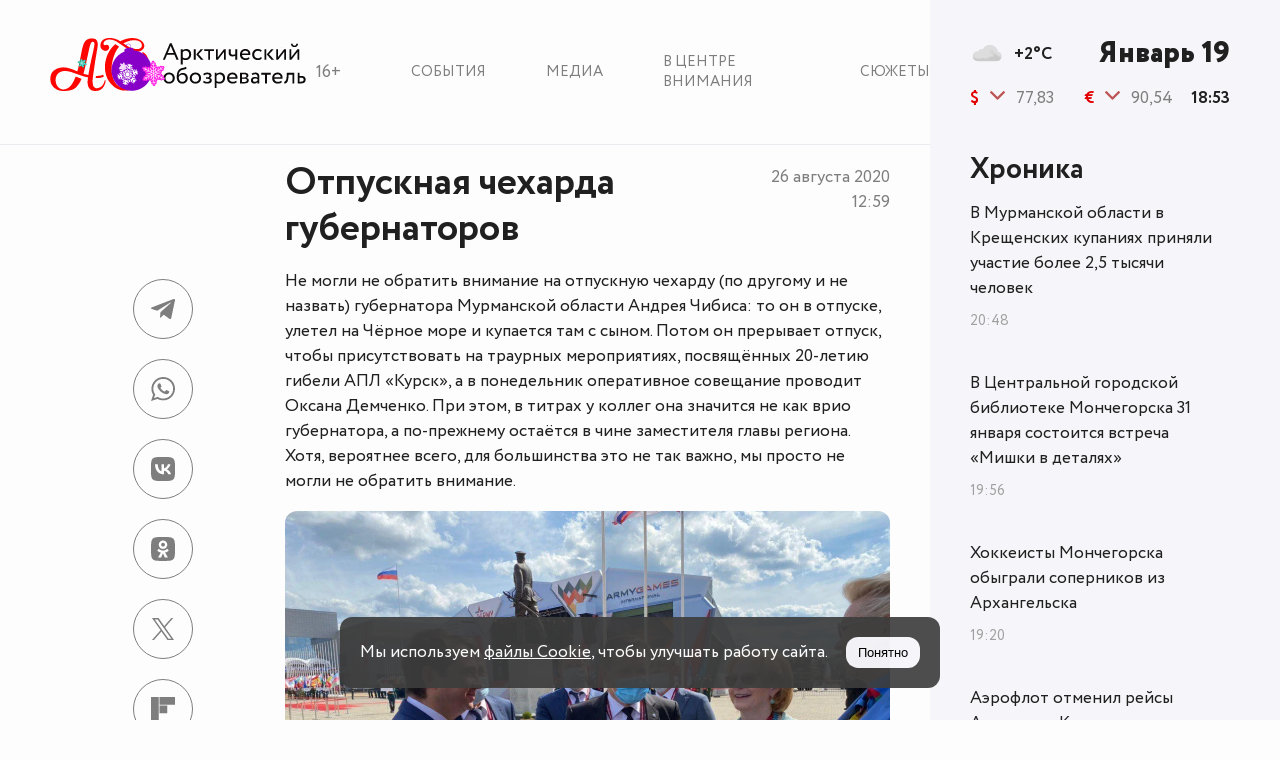

--- FILE ---
content_type: text/html; charset=UTF-8
request_url: https://murmansk.ru/2907
body_size: 6662
content:
<!doctype html>
<html lang="ru">
<head>
    <link href="https://murmansk.ru/assets/style/fonts/Circe-Regular.woff?6bda221a8f12268d2102d71cd2727052"
          rel="preload" as="font" type="font/woff2" crossorigin>
    <link href="https://murmansk.ru/assets/style/fonts/Circe-ExtraBold.woff?176add096f9e7f6abbe5f545e1507fb0"
          rel="preload" as="font" type="font/woff2" crossorigin>
    <link href="https://murmansk.ru/assets/style/fonts/Circe-Bold.woff?db6cfb88b36a012c01250aabd2a759b9"
          rel="preload" as="font" type="font/woff2" crossorigin>
    <meta charset="utf-8"/>
    <meta http-equiv="X-UA-Compatible" content="IE=edge">
    <meta name="viewport" content="width=device-width, initial-scale=1, shrink-to-fit=no">
    <meta name="csrf-token" content="ZjACDwddq1XNg7eJAJOONi44aKNF1Z2gyfIGGCtP">
        <meta name="description" content="Не могли не обратить внимание на отпускную чехарду (по другому и не назвать) губернатора Мурманской области Андрея Чибиса: то он в отпуске, улетел на Чёрное">
        <meta property="og:type" content="article">
                <meta property="og:site_name" content="Арктический Обозреватель">
        <meta property="og:locale" content="ru_RU">
        <meta property="og:title" content="Отпускная чехарда губернаторов">
        <meta property="og:url" content="https://murmansk.ru/2907">
        <meta property="og:description" content="Не могли не обратить внимание на отпускную чехарду (по другому и не назвать) губернатора Мурманской области Андрея Чибиса: то он в отпуске, улетел на Чёрное">
    <meta property="og:article:published_time" content="2020-08-26T12:59:00+03:00">
            <meta property="og:article:modified_time" content="2023-11-20T15:27:02+03:00">
                <meta property="vk:image" content="https://murmansk.ru/storage/publication/31518/2907_rFhZFKApLQeDgIWWnrHK.jpg"/>
        <meta property="og:image" content="https://murmansk.ru/storage/publication/31518/2907_rFhZFKApLQeDgIWWnrHK.jpg">
        <link rel="image_src" href="https://murmansk.ru/storage/publication/31518/2907_rFhZFKApLQeDgIWWnrHK.jpg"/>
        <title>Отпускная чехарда губернаторов</title>
    <link rel="canonical" href="https://murmansk.ru/2907">
    <link rel="alternate" type="application/rss+xml" href="https://murmansk.ru/feed/yandex-news">
    <link href="/assets/style/main.css?id=4be5f67c72ad040122613332d2f86d00" rel="stylesheet">

    <link rel="apple-touch-icon" sizes="180x180" href="https://murmansk.ru/apple-touch-icon.png">
    <link rel="icon" type="image/svg+xml" href="https://murmansk.ru/favicon.svg">
    <link rel="icon" type="image/png" href="https://murmansk.ru/favicon-32x32.png" sizes="32x32" />
    <link rel="icon" type="image/png" href="https://murmansk.ru/favicon-16x16.png" sizes="16x16" />
    <link rel="shortcut icon" type="image/x-icon" href="https://murmansk.ru/favicon.ico">
    <link rel="manifest" href="https://murmansk.ru/site.webmanifest">
    <meta name="apple-mobile-web-app-title" content="Арктический обозреватель">
    <meta name="application-name" content="Арктический обозреватель"/>
    <meta name="msapplication-TileColor" content="#fdfdfd" />
    <meta name="msapplication-TileImage" content="https://murmansk.ru/mstile-144x144.png" />
    <meta name="theme-color" content="#fdfdfd">        <script>new Image().src = "https://counter.yadro.ru/hit?r" +
            escape(document.referrer) + ((typeof (screen) == "undefined") ? "" :
                ";s" + screen.width + "*" + screen.height + "*" + (screen.colorDepth ?
                    screen.colorDepth : screen.pixelDepth)) + ";u" + escape(document.URL) +
            ";h" + escape(document.title.substring(0, 150)) +
            ";" + Math.random();</script>
</head>
<body>
<div id="app" class="theme-new-year-animation ">
    <header class="header" id="header">
    <div class="header__wrapper">
        <div class="header__container">
            <div class="header__logo_wrap">
                                    <a href="https://murmansk.ru" class="logo header__logo" title="Арктический обозреватель">
                        <lottie-player src="https://murmansk.ru/assets/img/ao-ny.json" class="lottie-player"
                                       background="transparent" speed="1" loop autoplay></lottie-player>
                        <lottie-player src="https://murmansk.ru/assets/img/ao-ny-cube.json" class="lottie-player-cube"
                                       background="transparent" speed="1" loop autoplay></lottie-player>
                    </a>
                                <div class="header__logo_age" title="Содержимое сайта предназначено для детей старше 16 лет">16+</div>
            </div>
            <ul class="nav header__nav">
                <li class="nav__item"><a href="https://murmansk.ru/news" class="nav__item_link"
                                         title="Новостная хроника">События</a></li>
                <li class="nav__item"><a href="https://murmansk.ru/media" class="nav__item_link"
                                         title="Фоторепортажи и видеофайлы">Медиа</a></li>
                <li class="nav__item"><a href="https://murmansk.ru/spotlight" class="nav__item_link"
                                         title="В центре внимания">В центре внимания</a></li>
                <li class="nav__item"><a href="https://murmansk.ru/plots" class="nav__item_link"
                                         title="Сюжеты">Сюжеты</a></li>
            </ul>
        </div>
    </div>
</header>
    <div class="wrapper" id="wrapper">
        <div class="main-content">
                <div class="main-content__container">
        <div class="main-content__wrapper" itemscope itemtype="https://schema.org/Article">

            <meta itemprop="dateModified" content="2023-11-20T15:27:02+03:00">
            <meta itemscope itemprop="mainEntityOfPage" itemType="https://schema.org/WebPage"
                  itemid="https://murmansk.ru/2907"/>

            <div class="title title_align_top">
                <h1 class="title__headline" itemprop="headline">Отпускная чехарда губернаторов</h1>
                <time class="main-content__date-time" itemprop="datePublished"
                      datetime="2020-08-26T12:59:00+03:00">
                    <span>26 августа 2020</span> 12:59
                </time>
            </div>

            <div class="main-content__body" id="main-content">
                <article class="main-content__article" itemprop="articleBody">
                                        <p>Не могли не обратить внимание на отпускную чехарду (по другому и не назвать) губернатора Мурманской области Андрея Чибиса: то он в отпуске, улетел на Чёрное море и купается там с сыном. Потом он прерывает отпуск, чтобы присутствовать на траурных мероприятиях, посвящённых 20-летию гибели АПЛ «Курск», а в понедельник оперативное совещание проводит Оксана Демченко. При этом, в титрах у коллег она значится не как врио губернатора, а по-прежнему остаётся в чине заместителя главы региона. Хотя, вероятнее всего, для большинства это не так важно, мы просто не могли не обратить внимание.&nbsp;</p><figure itemscope itemprop="image" itemtype="https://schema.org/ImageObject">         <picture>             <source srcset="/resize/publication/31518/2907_3Lz3hcpCmKhfNIuu8Oil-500.webp" type="image/webp" media="(min-width: 1200px)">             <source srcset="/resize/publication/31518/2907_3Lz3hcpCmKhfNIuu8Oil-200.webp" type="image/webp" media="(min-width: 769px)">             <source srcset="/resize/publication/31518/2907_3Lz3hcpCmKhfNIuu8Oil-400.webp" type="image/webp" media="(min-width: 450px)">             <source srcset="/resize/publication/31518/2907_3Lz3hcpCmKhfNIuu8Oil-200.webp" type="image/webp" media="(min-width: 200px)">             <source srcset="/resize/publication/31518/2907_3Lz3hcpCmKhfNIuu8Oil-500.jpg" media="(min-width: 1200px)">             <source srcset="/resize/publication/31518/2907_3Lz3hcpCmKhfNIuu8Oil-200.jpg" media="(min-width: 769px)">             <source srcset="/resize/publication/31518/2907_3Lz3hcpCmKhfNIuu8Oil-400.jpg" media="(min-width: 450px)">             <img src="/resize/publication/31518/2907_3Lz3hcpCmKhfNIuu8Oil-200.jpg" alt="">         </picture>                     <link itemprop="url" href="https://murmansk.ru/2907">                 <link itemprop="contentUrl" href="https://murmansk.ru/resize/publication/31518/2907_3Lz3hcpCmKhfNIuu8Oil-500.jpg">                     <meta itemprop="datePublished" content="2020-08-26T12:59:00+03:00">                             <figcaption itemprop="caption">Фото - ТГ-канал Мурманск-инсайд</figcaption>             </figure><p>При этом, почти всю предыдущую неделю губернатор, «не взирая на отпуск», бороздил просторы Москвы, принимая участие то в выставках, то в ярмарках, то в переговорах. Несомненно, вся эта деятельность очень важна и значима для региона – сколько соглашений о поддержке идей было подписано: и о жилье для военнослужащих, и о подготовке кадров для госкорпораций, и о перевалке зерна через Мурманский порт… Всех и не перечислить. И даже оперативное совещание в понедельник 24 августа губернатора проводил онлайн из Москвы. Так значит в понедельник он уже был не в отпуске?&nbsp;</p><p>Здесь нужно дать маленький комментарий. Для большинства из нас отпуск – это время, когда отключаешься от работы на продолжительное время. Как правило, северяне отпуск проводят в южных частях страны и мира, и даже Ума для жителя Мурманска – это самый настоящий юг. Но есть категория людей (и государственные чиновники относятся именно к к ней), которые в отпуск могут уходить на один день. Уход в отпуск с назначением временно исполняющим обязанности главы оформляется распоряжением. И таких распоряжений может быть хоть 100500. Такой практикой пользовались все руководители региона, начиная с Дмитрия Дмитриенко: он, как московский варяг, частенько проводил время в столице. Этим же пользовалась и Марина Ковтун, которая, чего уж греха таить, <a href="https://murmansk.ru/253">любила</a> порыбачить на реках Заполярья: оформила пару дней отпуска, назначила Алексея Михайловича врио, и улетела на Поной в компании друзей.</p><figure itemscope itemprop="image" itemtype="https://schema.org/ImageObject">         <picture>             <source srcset="/resize/publication/31518/2907_61zCHzIatwRpGDHcgytD-500.webp" type="image/webp" media="(min-width: 1200px)">             <source srcset="/resize/publication/31518/2907_61zCHzIatwRpGDHcgytD-200.webp" type="image/webp" media="(min-width: 769px)">             <source srcset="/resize/publication/31518/2907_61zCHzIatwRpGDHcgytD-400.webp" type="image/webp" media="(min-width: 450px)">             <source srcset="/resize/publication/31518/2907_61zCHzIatwRpGDHcgytD-200.webp" type="image/webp" media="(min-width: 200px)">             <source srcset="/resize/publication/31518/2907_61zCHzIatwRpGDHcgytD-500.jpg" media="(min-width: 1200px)">             <source srcset="/resize/publication/31518/2907_61zCHzIatwRpGDHcgytD-200.jpg" media="(min-width: 769px)">             <source srcset="/resize/publication/31518/2907_61zCHzIatwRpGDHcgytD-400.jpg" media="(min-width: 450px)">             <img src="/resize/publication/31518/2907_61zCHzIatwRpGDHcgytD-200.jpg" alt="">         </picture>                     <link itemprop="url" href="https://murmansk.ru/2907">                 <link itemprop="contentUrl" href="https://murmansk.ru/resize/publication/31518/2907_61zCHzIatwRpGDHcgytD-500.jpg">                     <meta itemprop="datePublished" content="2020-08-26T12:59:00+03:00">                             <figcaption itemprop="caption">Инстаграм Марины Ковтун</figcaption>             </figure><p><b>Для чего это делается.</b></p><p>Это, пожалуй, самое интересное. Казалось бы, ну захотел губернатор отдохнуть денёк-другой от ратного служения, ну пусть себе уйдёт в отпуск, отоспится. Но как правило на этот внезапный и весьма кратковременный отдых может выпасть наступление важного срока или даты, касающейся денег: это может быть распоряжение о выделении денежных средств или подписания акта приёмки-передачи. Этот замаскированный уход от ответственности, к сожалению, такая же распространённая практика в российской чиновничей среде, как и однодневные отпуска: «Не моя же подпись на документе стоит е с меня и спрашивать будут».</p><p>Согласно открытым источникам, за время отсутствия Андрея Чибиса, времени исполняющая обязанности губернатора Мурманской области Оксана Демченко подписала два распоряжения о выделении денежных средств из резервного фонда правительства Мурманской области на ₽13,366 млн (для приобретения противовирусных препаратов Умифеновир и Интерферон альфа-2b) и на ₽40,1529 (для доплату медикам до 35 лет за работа на Крайнем Севере).&nbsp;</p><p><b>Справочно:</b></p><blockquote class="quote_alignment_left"                  >«Умифеновир» – российский противовирусный препарат с недоказанной эффективностью. Ранее назывался «Арбидол».</blockquote><blockquote class="quote_alignment_left"                  >«Интерферон альфа-2b» – иммуномодулятор, используется при лечении гепатита C, хронических форм гепатита B, хронического миелоидного лейкоза, миеломной болезни, фолликулярной лимфомы, карциноидных опухолей и злокачественной меланомы.</blockquote><p>Источники «Арктического Обозревателя» полагают, что на время одного из отпусков губернатора пришлось подписание акта приёмки и внесения своей доли в «строительство» винилового госпиталя в Мурмашах, а значит – есть повод для нового расследования, ведь на кону стоит сумма <a href="https://murmansk.ru/139">почти в ₽1 млрд</a>.&nbsp;</p>
                </article>
                                    <div class="author" itemprop="author" itemscope itemtype="http://schema.org/Person">
                                                    <div class="author__photo">
                                <a href="https://murmansk.ru/author/viacheslav-gorodetskiy">
                                    <img src="/storage/person/3151a/2_5Kouzt9lJTmCOnMISQ0Y.jpg" alt="Вячеслав Городецкий"></a>
                            </div>
                                                <div class="author__data">
                            <div>Автор:</div>
                            <a href="https://murmansk.ru/author/viacheslav-gorodetskiy"
                               class="author__link"><span itemprop="name">Вячеслав Городецкий</span></a>
                                                            <div>Главный редактор</div>
                                                    </div>
                    </div>
                                                <div class="share" id="share">
    <div class="share__icon share__icon_telegram" data-social="telegram">
        <svg class="icon">
            <use xlink:href="/assets/img/sprite.svg?v=15#icon-telegram"></use>
        </svg>
    </div>
    <div class="share__icon share__icon_whatsapp" data-social="whatsapp">
        <svg class="icon">
            <use xlink:href="/assets/img/sprite.svg?v=15#icon-whatsapp"></use>
        </svg>
    </div>
    <div class="share__icon share__icon_vkontakte" data-social="vkontakte">
        <svg class="icon">
            <use xlink:href="/assets/img/sprite.svg?v=15#icon-vkontakte"></use>
        </svg>
    </div>
    <div class="share__icon share__icon_odnoklassniki" data-social="odnoklassniki">
        <svg class="icon">
            <use xlink:href="/assets/img/sprite.svg?v=15#icon-odnoklassniki"></use>
        </svg>
    </div>
    <div class="share__icon share__icon_twitter" data-social="twitter">
        <svg class="icon">
            <use xlink:href="/assets/img/sprite.svg?v=15#icon-x"></use>
        </svg>
    </div>
    <div class="share__icon share__icon_flipboard" data-social="flipboard">
        <svg class="icon">
            <use xlink:href="/assets/img/sprite.svg?v=15#icon-flipboard"></use>
        </svg>
    </div>
</div>
            </div>
        </div>
    </div>
        </div>
        <footer class="footer" id="sz-footer">
            <sz-footer>
                <div class="footer__container">
                    <div class="footer__columns">
                        <div class="footer__column" itemscope itemtype="https://schema.org/Organization">
                            <div class="footer__column-header" itemprop="name">Арктический обозреватель</div>
                            <div class="footer__column-body">
                                <div class="footer__column-row footer__column-row_info">
                                    <div class="footer__column-row_icon">
                                        <svg class="icon">
                                            <use xlink:href="/assets/img/sprite.svg?footer#icon-location"></use>
                                        </svg>
                                    </div>
                                    <span itemprop="address" itemscope itemtype="https://schema.org/PostalAddress">
                                    <span itemprop="postalCode">183038</span>,
                                    <span itemprop="addressLocality">г.&nbsp;Мурманск</span>,
                                    <span itemprop="streetAddress">ул.&nbsp;Воровского,&nbsp;5/23</span>,<br>
                                    ГДЦ&nbsp;«Меридиан»,&nbsp;оф.&nbsp;500
                                </span>
                                </div>
                                <div class="footer__column-row footer__column-row_info">
                                    <div class="footer__column-row_icon">
                                        <a href="tel:+79217249640">
                                            <svg class="icon">
                                                <use xlink:href="/assets/img/sprite.svg?footer#icon-phone"></use>
                                            </svg>
                                        </a>
                                    </div>
                                    <a href="tel:+79217249640" itemprop="telephone">+7 (921) 724-96-40</a>
                                </div>
                                <div class="footer__column-row footer__column-row_info">
                                    <div class="footer__column-row_icon">
                                        <a href="mailto:ao@murmansk.ru">
                                            <svg class="icon">
                                                <use xlink:href="/assets/img/sprite.svg?footer#icon-mail"></use>
                                            </svg>
                                        </a>
                                    </div>
                                    <a href="mailto:ao@murmansk.ru" itemprop="email">ao@murmansk.ru</a></div>
                                <div class="footer__column-row footer__column-row_info"><a href="/about">О редакции</a>
                                </div>
                                <div class="footer__column-row footer__column-row_info"><a href="/about#adv">Реклама на
                                        сайте не продаётся</a></div>
                            </div>
                        </div>
                        <div class="footer__column"></div>
                        <div class="footer__column"></div>
                    </div>
                    <div class="footer__information"></div>
                    <div class="age-restrictions"></div>
                </div>
            </sz-footer>
        </footer>
    </div>
    <div class="sidebar" id="sz-sidebar" >
    <div class="sidebar__wrapper">
        <sz-sidebar-data time="1768848796899"></sz-sidebar-data>
        <div class="sidebar__news">
            <div class="sidebar__news_title title title_size_middle">
                
                <span class="sidebar__news_title-link" title="Хроника">Хроника</span>
            </div>
            <sz-sidebar-news-list></sz-sidebar-news-list>
        </div>
    </div>
</div>
    <div id="cookieConsent" class="cookie-consent" role="dialog" aria-live="polite" aria-labelledby="cookieTitle"
     aria-modal="false" hidden>
    <div class="cookie-wrapper">
        <div class="cookie-consent__text">
        <span id="cookieTitle">
            Мы используем <a id="cookieDetails" target="_blank" href="/cookie" class="cookie-link" rel="noopener noreferrer">файлы Cookie</a>, чтобы улучшать работу сайта.</span>
        </div>
        <div class="cookie-consent__actions">
            <button id="cookieAccept" class="btn btn--accept" aria-label="Принять куки">Понятно</button>
        </div>
    </div>
</div></div>
    <script src="https://unpkg.com/@lottiefiles/lottie-player@latest/dist/lottie-player.js"></script>
<script src="/assets/js/main.js?id=e9fce21967c0acd92a35c17208496975" defer></script>
<!-- Yandex.Metrika counter --> <script type="text/javascript" > (function(m,e,t,r,i,k,a){m[i]=m[i]||function(){(m[i].a=m[i].a||[]).push(arguments)}; m[i].l=1*new Date();k=e.createElement(t),a=e.getElementsByTagName(t)[0],k.async=1,k.src=r,a.parentNode.insertBefore(k,a)}) (window, document, "script", "https://mc.yandex.ru/metrika/tag.js", "ym"); ym(64508932, "init", { clickmap:true, trackLinks:true, accurateTrackBounce:true }); </script> <noscript><div><img src="https://mc.yandex.ru/watch/64508932" style="position:absolute; left:-9999px;" alt="" /></div></noscript> <!-- /Yandex.Metrika counter -->
    <script type="application/ld+json">{
    "@context": "https://schema.org/",
    "@type": "NewsArticle",
    "mainEntityOfPage": {
        "@type": "WebPage",
        "@id": "https://murmansk.ru/2907"
    },
    "headline": "Отпускная чехарда губернаторов",
    "image": [
        "/storage/publication/31518/2907_rFhZFKApLQeDgIWWnrHK.jpg"
    ],
    "description": "Не могли не обратить внимание на отпускную чехарду (по другому и не назвать) губернатора Мурманской области Андрея Чибиса: то он в отпуске, улетел на Чёрное",
    "datePublished": "2020-08-26T12:59:00+03:00",
    "dateModified": "2023-11-20T15:27:02+03:00",
    "publisher": {
        "@type": "Organization",
        "name": "Арктический обозреватель",
        "logo": {
            "@type": "ImageObject",
            "url": "https://murmansk.ru/assets/style/img/logo-cube.svg"
        }
    }
}</script>    </body>


--- FILE ---
content_type: image/svg+xml
request_url: https://murmansk.ru/assets/img/sprite.svg?v=15
body_size: 4329
content:
<svg width="0" height="0" class="hidden">
    <symbol xmlns="http://www.w3.org/2000/svg" viewBox="0 0 25 25" id="icon-facebook">
        <path d="M21.3379 0H3.66211C1.64299 0 0 1.64299 0 3.66211V21.3379C0 23.357 1.64299 25 3.66211 25H11.0352V16.1621H8.10547V11.7676H11.0352V8.78906C11.0352 6.36578 13.0064 4.39453 15.4297 4.39453H19.873V8.78906H15.4297V11.7676H19.873L19.1406 16.1621H15.4297V25H21.3379C23.357 25 25 23.357 25 21.3379V3.66211C25 1.64299 23.357 0 21.3379 0Z" fill="currentColor"></path>
    </symbol>
    <symbol xmlns="http://www.w3.org/2000/svg" viewBox="0 0 16 16" id="icon-flipboard">
        <path d="M0 0h5.16v16H0zm5.677 5.677h5.16v5.16h-5.16zm0-5.677H16v5.16H5.677z" fill="currentColor"></path>
    </symbol>
    <symbol xmlns="http://www.w3.org/2000/svg" viewBox="0 0 25 25" id="icon-instagram">
        <path d="M17.1875 0H7.8125C3.49844 0 0 3.49844 0 7.8125V17.1875C0 21.5016 3.49844 25 7.8125 25H17.1875C21.5016 25 25 21.5016 25 17.1875V7.8125C25 3.49844 21.5016 0 17.1875 0ZM22.6562 17.1875C22.6562 20.2031 20.2031 22.6562 17.1875 22.6562H7.8125C4.79688 22.6562 2.34375 20.2031 2.34375 17.1875V7.8125C2.34375 4.79688 4.79688 2.34375 7.8125 2.34375H17.1875C20.2031 2.34375 22.6562 4.79688 22.6562 7.8125V17.1875Z" fill="currentColor"></path>
        <path d="M12.5 6.25C9.04844 6.25 6.25 9.04844 6.25 12.5C6.25 15.9516 9.04844 18.75 12.5 18.75C15.9516 18.75 18.75 15.9516 18.75 12.5C18.75 9.04844 15.9516 6.25 12.5 6.25ZM12.5 16.4062C10.3469 16.4062 8.59375 14.6531 8.59375 12.5C8.59375 10.3453 10.3469 8.59375 12.5 8.59375C14.6531 8.59375 16.4062 10.3453 16.4062 12.5C16.4062 14.6531 14.6531 16.4062 12.5 16.4062Z" fill="currentColor"></path>
        <path d="M19.2186 6.61411C19.6785 6.61411 20.0514 6.24125 20.0514 5.7813C20.0514 5.32135 19.6785 4.94849 19.2186 4.94849C18.7586 4.94849 18.3857 5.32135 18.3857 5.7813C18.3857 6.24125 18.7586 6.61411 19.2186 6.61411Z" fill="currentColor"></path>
    </symbol>
    <symbol xmlns="http://www.w3.org/2000/svg" viewBox="0 0 511.998 511.998" id="icon-location">
        <path fill="currentColor" d="M407.545 62.773C367.067 22.293 313.246 0 256 0c-57.247 0-111.067 22.293-151.547 62.773-83.56 83.563-83.56 219.528 0 303.09l142.311 142.31a13.062 13.062 0 0018.47 0l142.31-142.311c83.562-83.561 83.562-219.527.001-303.089zM256 480.468L122.924 347.393 256 480.468z"></path>
        <ellipse cx="255.999" cy="209.004" fill="none" stroke="#fff" stroke-width="30" rx="135.676" ry="133.244"></ellipse>
    </symbol>
    <symbol xmlns="http://www.w3.org/2000/svg" viewBox="0 0 490 340" id="icon-mail">
        <path fill="currentColor" d="M437.333 0h-384C23.915 0 0 23.936 0 53.333V288c0 29.397 23.915 53.333 53.333 53.333h91.691l201.045-.001h91.264c29.419 0 53.333-23.936 53.333-53.333V53.333C490.667 23.936 466.752 0 437.333 0zM167.552 188.885L60.885 295.552a10.716 10.716 0 01-15.104 0c-4.16-4.16-4.16-10.923 0-15.083l106.667-106.667c4.16-4.16 10.923-4.16 15.083 0s4.181 10.902.021 15.083zm277.333 106.667a10.716 10.716 0 01-15.104 0L323.115 188.885c-4.16-4.16-4.16-10.923 0-15.083s10.923-4.16 15.083 0l106.667 106.667c4.18 4.16 4.18 10.901.02 15.083zm-1.28-233.558l-165.76 119.701c-9.749 6.997-21.12 10.517-32.512 10.517a55.414 55.414 0 01-32.491-10.517L47.083 61.994a10.654 10.654 0 01-2.389-14.891c3.456-4.8 10.133-5.845 14.891-2.389l165.76 119.701c12.117 8.768 27.883 8.768 40 0l165.76-119.701a10.655 10.655 0 0114.891 2.389c3.455 4.779 2.367 11.457-2.391 14.891z"></path>
    </symbol>
    <symbol fill="none" xmlns="http://www.w3.org/2000/svg" viewBox="0 0 200 200" id="icon-odnoklassniki">
        <g clip-path="url(#a)">
            <g clip-path="url(#b)">
                <path d="M.6 95.7c0-45 0-67.6 13.9-81.6C28.6.2 51.1.2 96.2.2h8c45 0 67.6 0 81.6 13.9 13.9 13.9 13.9 36.6 13.9 81.6v8c0 45 0 67.6-13.9 81.6-13.9 13.9-36.6 13.9-81.6 13.9h-8c-45 0-67.6 0-81.6-13.9-14-14-14-36.5-14-81.6v-8Z" fill="currentColor"></path>
                <path d="M100.1 99.2c9.7 0 18.5-4 24.8-10.3 6.3-6.3 10.3-15.1 10.3-24.8 0-9.7-4-18.5-10.3-24.8C118.6 33 109.8 29 100.1 29c-9.7 0-18.5 4-24.8 10.3C69 45.5 65 54.3 65 64.1s4 18.5 10.3 24.8c6.3 6.3 15.2 10.3 24.8 10.3ZM88.9 52.7c2.9-2.9 6.9-4.7 11.3-4.7 4.5 0 8.4 1.8 11.3 4.7 2.9 2.9 4.7 6.9 4.7 11.3 0 4.5-1.8 8.4-4.7 11.3-2.9 2.9-6.9 4.7-11.3 4.7-4.5 0-8.4-1.8-11.3-4.7-2.9-2.9-4.7-6.9-4.7-11.3s1.9-8.4 4.7-11.3Z" fill="#fff"></path>
                <path d="m147.5 113.4-10.3-14.1c-.6-.8-1.8-.9-2.5-.2-9.7 8.3-21.7 13.7-34.6 13.7-12.9 0-24.8-5.4-34.6-13.7-.7-.6-1.9-.5-2.5.2l-10.3 14.1c-.5.7-.4 1.6.2 2.2 8.7 7 18.8 11.8 29.3 14.3l-21.8 38.4c-.6 1.1.2 2.5 1.4 2.5h21.3c.7 0 1.3-.4 1.5-1.1l15.2-34 15.2 34c.2.6.8 1.1 1.5 1.1h21.3c1.3 0 2-1.3 1.4-2.5l-21.8-38.4c10.5-2.5 20.6-7.1 29.3-14.3 1.3-.6 1.4-1.5.8-2.2Z" fill="#fff"></path>
            </g>
        </g>
        <defs>
            <clipPath id="a">
                <path fill="currentColor" d="M0 0h200v200H0z"></path>
            </clipPath>
            <clipPath id="b">
                <path fill="currentColor" d="M0 0h200v200H0z"></path>
            </clipPath>
        </defs>
    </symbol>
    <symbol xmlns="http://www.w3.org/2000/svg" fill="none" viewBox="0 0 15 15" id="icon-phone">
        <path fill="currentColor" d="M14.37 10.982l-3.684-1.366a.964.964 0 00-1.241.575l-.31.856s-.48 1.775-3.718-1.464C2.178 6.345 3.953 5.865 3.953 5.865l.856-.31a.964.964 0 00.575-1.241L4.018.629A.964.964 0 002.847.04L.953.584C.473.724.126 1.14.07 1.636c-.202 1.756-.2 5.975 3.56 9.735 3.76 3.76 7.98 3.762 9.735 3.56a1.238 1.238 0 001.05-.884l.548-1.894a.964.964 0 00-.591-1.171z"></path>
    </symbol>
    <symbol xmlns="http://www.w3.org/2000/svg" viewBox="0 0 512 512" id="icon-telegram">
        <path d="M477 43.86 13.32 223.29a5.86 5.86 0 0 0-.8.38c-3.76 2.13-30 18.18 7 32.57l.38.14 110.41 35.67a6.08 6.08 0 0 0 5.09-.62l273.85-170.86a6 6 0 0 1 2.2-.83c3.81-.63 14.78-1.81 7.84 7-7.85 10-194.9 177.62-215.66 196.21a6.3 6.3 0 0 0-2.07 4.17l-9.06 108a7.08 7.08 0 0 0 2.83 5.67 6.88 6.88 0 0 0 8.17-.62l65.6-58.63a6.09 6.09 0 0 1 7.63-.39l114.45 83.1.37.25c2.77 1.71 32.69 19.12 41.33-19.76l79-375.65c.11-1.19 1.18-14.27-8.17-22-9.82-8.08-23.72-4-25.81-3.56a6 6 0 0 0-.9.33Z" fill="currentColor"></path>
    </symbol>
    <symbol xmlns="http://www.w3.org/2000/svg" viewBox="0 0 4.07 3.31" id="icon-twitter">
        <path d="M4.07 0.39c-0.15,0.07 -0.31,0.11 -0.48,0.13 0.17,-0.1 0.31,-0.26 0.37,-0.46 -0.16,0.1 -0.34,0.17 -0.53,0.2 -0.15,-0.16 -0.37,-0.26 -0.61,-0.26 -0.46,0 -0.83,0.38 -0.83,0.84 0,0.06 0,0.12 0.01,0.19 -0.69,-0.04 -1.3,-0.37 -1.72,-0.88 -0.07,0.13 -0.11,0.27 -0.11,0.42 0,0.29 0.15,0.55 0.37,0.7 -0.13,0 -0.27,-0.04 -0.38,-0.1 0,0 0,0 0,0 0,0.41 0.29,0.75 0.67,0.82 -0.07,0.02 -0.14,0.03 -0.22,0.03 -0.05,0 -0.1,0 -0.16,-0.01 0.11,0.33 0.42,0.57 0.79,0.58 -0.29,0.22 -0.65,0.36 -1.04,0.36 -0.07,0 -0.13,-0.01 -0.2,-0.02 0.37,0.24 0.81,0.38 1.28,0.38 1.54,0 2.38,-1.27 2.38,-2.38 0,-0.03 0,-0.07 -0.01,-0.1 0.17,-0.12 0.31,-0.27 0.42,-0.44z" fill="currentColor"></path>
    </symbol>
    <symbol fill="none" xmlns="http://www.w3.org/2000/svg" viewBox="0 0 48 48" id="icon-vkontakte">
        <path d="M0 23.04C0 12.179 0 6.748 3.374 3.374S12.18 0 23.04 0h1.92c10.861 0 16.292 0 19.666 3.374C48 6.748 48 12.18 48 23.04v1.92c0 10.861 0 16.292-3.374 19.666C41.252 48 35.82 48 24.96 48h-1.92c-10.861 0-16.292 0-19.666-3.374C0 41.252 0 35.82 0 24.96z" fill="currentColor"></path>
        <path d="M25.54 34.58c-10.94 0-17.18-7.5-17.44-19.98h5.48c.18 9.16 4.22 13.04 7.42 13.84V14.6h5.16v7.9c3.16-.34 6.48-3.94 7.6-7.9h5.16c-.86 4.88-4.46 8.48-7.02 9.96 2.56 1.2 6.66 4.34 8.22 10.02h-5.68c-1.22-3.8-4.26-6.74-8.28-7.14v7.14z" fill="#FFFFFF"></path>
    </symbol>
    <symbol xmlns="http://www.w3.org/2000/svg" viewBox="0 0 90 90" id="icon-whatsapp">
        <path d="M90,43.841c0,24.213-19.779,43.841-44.182,43.841c-7.747,0-15.025-1.98-21.357-5.455L0,90l7.975-23.522
		c-4.023-6.606-6.34-14.354-6.34-22.637C1.635,19.628,21.416,0,45.818,0C70.223,0,90,19.628,90,43.841z M45.818,6.982
		c-20.484,0-37.146,16.535-37.146,36.859c0,8.065,2.629,15.534,7.076,21.61L11.107,79.14l14.275-4.537
		c5.865,3.851,12.891,6.097,20.437,6.097c20.481,0,37.146-16.533,37.146-36.857S66.301,6.982,45.818,6.982z M68.129,53.938
		c-0.273-0.447-0.994-0.717-2.076-1.254c-1.084-0.537-6.41-3.138-7.4-3.495c-0.993-0.358-1.717-0.538-2.438,0.537
		c-0.721,1.076-2.797,3.495-3.43,4.212c-0.632,0.719-1.263,0.809-2.347,0.271c-1.082-0.537-4.571-1.673-8.708-5.333
		c-3.219-2.848-5.393-6.364-6.025-7.441c-0.631-1.075-0.066-1.656,0.475-2.191c0.488-0.482,1.084-1.255,1.625-1.882
		c0.543-0.628,0.723-1.075,1.082-1.793c0.363-0.717,0.182-1.344-0.09-1.883c-0.27-0.537-2.438-5.825-3.34-7.977
		c-0.902-2.15-1.803-1.792-2.436-1.792c-0.631,0-1.354-0.09-2.076-0.09c-0.722,0-1.896,0.269-2.889,1.344
		c-0.992,1.076-3.789,3.676-3.789,8.963c0,5.288,3.879,10.397,4.422,11.113c0.541,0.716,7.49,11.92,18.5,16.223
		C58.2,65.771,58.2,64.336,60.186,64.156c1.984-0.179,6.406-2.599,7.312-5.107C68.398,56.537,68.398,54.386,68.129,53.938z" fill="currentColor"></path>
    </symbol>
    <symbol xmlns="http://www.w3.org/2000/svg" xml:space="preserve" viewBox="0 0 24 24" id="icon-x">
    <path fill="currentColor" d="M14.095 10.316 22.286 1h-1.94L13.23 9.088 7.551 1H1l8.59 12.231L1 23h1.94l7.51-8.543L16.45 23H23l-8.905-12.684zm-2.658 3.022-.872-1.218L3.64 2.432h2.98l5.59 7.821.869 1.219 7.265 10.166h-2.982l-5.926-8.3z"></path>
  </symbol>
    <symbol xmlns="http://www.w3.org/2000/svg" viewBox="0 0 28 28" id="icon-yandex-zen">
        <path fill="currentColor" d="M16.7 16.7c-2.2 2.27-2.36 5.1-2.55 11.3 5.78 0 9.77-.02 11.83-2.02 2-2.06 2.02-6.24 2.02-11.83-6.2.2-9.03.35-11.3 2.55M0 14.15c0 5.59.02 9.77 2.02 11.83 2.06 2 6.05 2.02 11.83 2.02-.2-6.2-.35-9.03-2.55-11.3-2.27-2.2-5.1-2.36-11.3-2.55M13.85 0C8.08 0 4.08.02 2.02 2.02.02 4.08 0 8.26 0 13.85c6.2-.2 9.03-.35 11.3-2.55 2.2-2.27 2.36-5.1 2.55-11.3m2.85 11.3C14.5 9.03 14.34 6.2 14.15 0c5.78 0 9.77.02 11.83 2.02 2 2.06 2.02 6.24 2.02 11.83-6.2-.2-9.03-.35-11.3-2.55"></path>
        <path fill="#fff" d="M28 14.15v-.3c-6.2-.2-9.03-.35-11.3-2.55-2.2-2.27-2.36-5.1-2.55-11.3h-.3c-.2 6.2-.35 9.03-2.55 11.3-2.27 2.2-5.1 2.36-11.3 2.55v.3c6.2.2 9.03.35 11.3 2.55 2.2 2.27 2.36 5.1 2.55 11.3h.3c.2-6.2.35-9.03 2.55-11.3 2.27-2.2 5.1-2.36 11.3-2.55"></path>
    </symbol>
    <symbol xmlns="http://www.w3.org/2000/svg" viewBox="0 0 512 512" id="icon-youtube">
        <path fill="currentColor" d="M490.24 113.92c-13.888-24.704-28.96-29.248-59.648-30.976C399.936 80.864 322.848 80 256.064 80c-66.912 0-144.032.864-174.656 2.912-30.624 1.76-45.728 6.272-59.744 31.008C7.36 138.592 0 181.088 0 255.904v.256c0 74.496 7.36 117.312 21.664 141.728 14.016 24.704 29.088 29.184 59.712 31.264C112.032 430.944 189.152 432 256.064 432c66.784 0 143.872-1.056 174.56-2.816 30.688-2.08 45.76-6.56 59.648-31.264C504.704 373.504 512 330.688 512 256.192v-.16-.096c0-74.848-7.296-117.344-21.76-142.016z"></path>
        <path fill="#ffffff" d="M192 352V160l160 96z"></path>
    </symbol>
    <symbol fill="none" xmlns="http://www.w3.org/2000/svg" viewBox="0 0 15 10" id="vector">
        <path d="M7.50317 3.58647L1.89146 9.19793C1.73732 9.35244 1.53122 9.43744 1.31146 9.43744C1.09159 9.43744 0.885609 9.35244 0.731219 9.19793L0.239756 8.70622C0.0851216 8.55195 -3.37473e-07 8.34574 -3.27868e-07 8.12598C-3.18262e-07 7.90622 0.0851216 7.70025 0.239756 7.54586L6.92098 0.864516C7.07585 0.709516 7.2828 0.624638 7.5028 0.625248C7.72378 0.624638 7.93049 0.709394 8.08549 0.864516L14.7602 7.53964C14.9149 7.69403 15 7.9 15 8.11988C15 8.33964 14.9149 8.54561 14.7602 8.70013L14.2688 9.19171C13.9489 9.51159 13.4282 9.51159 13.1084 9.19171L7.50317 3.58647Z" fill="currentColor"></path>
    </symbol>
</svg>